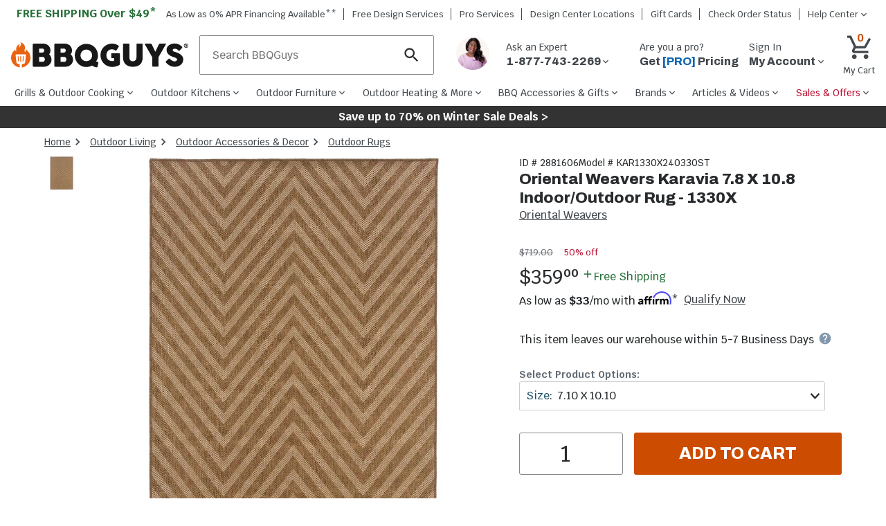

--- FILE ---
content_type: application/javascript; charset=UTF-8
request_url: https://www.bbqguys.com/static/js/964.4fa684bc.chunk.js
body_size: 3365
content:
"use strict";(self.webpackChunkbbqguys_frontend=self.webpackChunkbbqguys_frontend||[]).push([[964],{22045:(e,t,s)=>{var n;s.d(t,{A:()=>h});var r=s(88094),i=s(42135),l=s(56418),a=s(90997);function d(e,t,s,n,l){const[a,d]=r.useState(()=>l&&s?s(e).matches:n?n(e).matches:t);return(0,i.A)(()=>{let t=!0;if(!s)return;const n=s(e),r=()=>{t&&d(n.matches)};return r(),n.addListener(r),()=>{t=!1,n.removeListener(r)}},[e,s]),a}const o=(n||(n=s.t(r,2))).useSyncExternalStore;function c(e,t,s,n,i){const l=r.useCallback(()=>t,[t]),a=r.useMemo(()=>{if(i&&s)return()=>s(e).matches;if(null!==n){const{matches:t}=n(e);return()=>t}return l},[l,e,n,i,s]),[d,c]=r.useMemo(()=>{if(null===s)return[l,()=>()=>{}];const t=s(e);return[()=>t.matches,e=>(t.addListener(e),()=>{t.removeListener(e)})]},[l,s,e]);return o(c,d,a)}function h(e){let t=arguments.length>1&&void 0!==arguments[1]?arguments[1]:{};const s=(0,a.A)(),n="undefined"!==typeof window&&"undefined"!==typeof window.matchMedia,{defaultMatches:r=!1,matchMedia:i=(n?window.matchMedia:null),ssrMatchMedia:h=null,noSsr:m=!1}=(0,l.A)({name:"MuiUseMediaQuery",props:t,theme:s});let x="function"===typeof e?e(s):e;x=x.replace(/^@media( ?)/m,"");return(void 0!==o?c:d)(x,r,i,h,m)}},60760:(e,t,s)=>{s.d(t,{O:()=>S,h:()=>T});var n=s(89379),r=s(85366),i=s(74559),l=s(15678);const a=(0,i.A)((0,l.jsx)("path",{d:"M19 19H5V5h7V3H5c-1.11 0-2 .9-2 2v14c0 1.1.89 2 2 2h14c1.1 0 2-.9 2-2v-7h-2zM14 3v2h3.59l-9.83 9.83 1.41 1.41L19 6.41V10h2V3z"}),"OpenInNew");var d=s(49831),o=s(56720),c=s(69825),h=s(78298),m=s(8207),x=s(88094),u=s(72083),p=s(15967),j=s(12768),g=s(44987),y=s(71767),f=s(81684),A=s(61595),v=s(62645),w=s(85214);const I=e=>{const{item:t,parentItemId:s,qty:n,disableButton:r=!1}=e,[i,a]=x.useState(t.name.substring(0,t.name.indexOf(" -"))+" - "+t.pricingFormatted.current),[d,o]=x.useState("primary");return(0,l.jsx)(g.A,{variant:"outlined",fullWidth:!1,item:t,qty:n,disabled:r,parentItemId:s,label:i,buttonColor:d,onItemsAdded:()=>{o("success"),a("Added to Cart")}})},b=e=>{let{warranties:t,parentItemId:s,withTitle:n=!1,disableButtons:r=!1,qty:i=1}=e;const a=()=>(0,l.jsx)(l.Fragment,{children:null===t||void 0===t?void 0:t.items.map((e,t)=>(0,l.jsx)(x.Fragment,{children:e&&e.name?(0,l.jsx)(I,{item:e,parentItemId:s,disableButton:r,qty:i}):(0,l.jsx)(l.Fragment,{})},t))});return(0,l.jsx)(d.A,{sx:{display:n?"grid":"flex",flexDirection:{xs:"column",md:"row"},gap:2,gridTemplateColumns:"1fr",mt:{xs:2,md:n?-3:0},justifyContent:"center"},children:(0,l.jsx)(a,{})})},C=e=>{let{warranty:t}=e;return(0,l.jsxs)(l.Fragment,{children:[(0,l.jsxs)(o.A,{href:"https://customers.extend.com/en-US/plan_details/".concat(t.planId,"-2y"),target:"_blank",children:["See Plan Details ",(0,l.jsx)(a,{})]}),(0,l.jsxs)(c.A,{direction:"row",spacing:{xs:1,md:3},marginY:2,children:[(0,l.jsxs)(c.A,{direction:"row",alignItems:"center",spacing:2,children:[(0,l.jsx)(y._V,{src:"https://cdn.shocho.co/sc-site/icons/Extend/extendicon--friendly-support.svg",width:"25",height:"25",alt:"",role:"presentation"}),(0,l.jsx)(h.A,{variant:"body1",fontSize:{xs:.7*j.Ay.typography.fontSize,sm:j.Ay.typography.fontSize},children:"Simple claims process"})]}),(0,l.jsxs)(c.A,{direction:"row",alignItems:"center",spacing:2,children:[(0,l.jsx)(y._V,{src:"https://cdn.shocho.co/sc-site/icons/Extend/extendicon--no-fees.svg",width:"25",height:"25",alt:"",role:"presentation"}),(0,l.jsx)(h.A,{variant:"body1",fontSize:{xs:.7*j.Ay.typography.fontSize,sm:j.Ay.typography.fontSize},children:"No deductibles"})]})]})]})},S=e=>{let{forItemId:t,parentItemId:s,warranties:i,sx:a={},withTitle:o=!0,disableButtons:c=!1,qty:m}=e;const{getPricingTierId:j}=x.useContext(w.oV);if(void 0===i){const{data:e,loading:s}=(0,r.IT)(p.je,{variables:{itemId:t,pricingTierId:j()}});if(s)return o?(0,l.jsx)(A.kt,{center:!0,sx:{mt:2,minHeight:200}}):null;i=null===e||void 0===e?void 0:e.itemWarranties}let g={};return i&&i.results.length>0&&(g=i.results[0]),(0,l.jsx)(l.Fragment,{children:g&&g.title?(0,l.jsxs)(f.A,{sx:(0,n.A)({},a),children:[o&&(0,l.jsx)(h.A,{component:"p",variant:"bold",sx:{pb:2},children:g.title}),(0,l.jsx)(u.sS,{children:o?(0,l.jsxs)(d.A,{display:"grid",gap:3,gridTemplateColumns:"1fr 3fr 1.5fr",children:[(0,l.jsx)(y._V,{src:g.imageUrl,alt:g.imageUrl,sx:{mixBlendMode:"multiply"},width:135}),(0,l.jsxs)(h.A,{component:"div",variant:"body1",children:[(0,l.jsx)(A.Qf,{bullets:g.highlights,sx:{marginTop:o?-10:0}}),(0,l.jsx)(C,{warranty:g})]}),(0,l.jsx)(b,{warranties:g,parentItemId:s,withTitle:o,disableButtons:c,qty:m})]}):(0,l.jsxs)(l.Fragment,{children:[(0,l.jsxs)(d.A,{display:"grid",gap:3,gridTemplateColumns:"1fr 3fr",marginBottom:2,children:[(0,l.jsx)(y._V,{src:g.imageUrl,alt:g.imageUrl,sx:{mixBlendMode:"multiply"},width:135}),(0,l.jsxs)(h.A,{component:"div",variant:"body1",children:[(0,l.jsx)(A.Qf,{bullets:g.highlights,sx:{marginTop:o?-10:0}}),(0,l.jsx)(C,{warranty:g})]})]}),(0,l.jsx)(b,{warranties:g,parentItemId:s,withTitle:o,disableButtons:c,qty:m})]})}),(0,l.jsxs)(u.Zg,{children:[(0,l.jsxs)(d.A,{display:"grid",gap:1,gridTemplateColumns:"100px 1fr",children:[(0,l.jsx)(y._V,{src:g.imageUrl,alt:g.title,sx:{mixBlendMode:"multiply"},width:100}),(0,l.jsxs)(h.A,{component:"div",children:[(0,l.jsx)(A.Qf,{bullets:g.highlights,sx:{marginTop:o?-10:0}}),(0,l.jsx)(C,{warranty:g})]})]}),(0,l.jsx)(b,{warranties:g,parentItemId:s,withTitle:o,disableButtons:c,qty:m})]})]}):(0,l.jsx)(l.Fragment,{})})},T=e=>{var t;let{warranties:s}=e;const{open:n,handleOnClose:i,forItemId:a,parentItemId:d,sx:o={},withTitle:c=!0,qty:h}=e;if(void 0===s){const{data:e,loading:t}=(0,r.IT)(p.je,{variables:{itemId:a}});if(t)return c?(0,l.jsx)(A.kt,{center:!0,sx:{mt:2,minHeight:200}}):null;s=null===e||void 0===e?void 0:e.itemWarranties}return(0,l.jsx)(v.Ay,{title:null===(t=s.results[0])||void 0===t?void 0:t.title,size:"sm",handleClose:()=>i(),open:n,children:(0,l.jsx)(m.A,{children:(0,l.jsx)(S,{forItemId:a,warranties:s,sx:o,withTitle:c,parentItemId:d,qty:h})})})}},68964:(e,t,s)=>{s.r(t),s.d(t,{default:()=>B});var n=s(74559),r=s(15678);const i=(0,n.A)((0,r.jsx)("path",{d:"M10 6 8.59 7.41 13.17 12l-4.58 4.59L10 18l6-6z"}),"ChevronRight");var l=s(78336),a=s(69825),d=s(76880),o=s(36530),c=s(78298),h=s(22045),m=s(8207),x=s(95489),u=s(24088),p=s(88094),j=s(82371),g=s(9055),y=s(72083),f=s(12768),A=s(70499),v=s(21257),w=s(71767),I=s(21738),b=s(81684),C=s(62645),S=s(60760),T=s(25786),M=s.n(T);const k=e=>{const{dataLoaded:t}=p.useContext(g.A),{onClose:s}=e;return(0,r.jsxs)(a.A,{spacing:2,direction:{xs:"column",md:"row"},children:[(0,r.jsxs)(l.A,{color:"primary",variant:"contained",loading:!t,disabled:!t,fullWidth:!0,onClick:()=>{s(),M().location.href="/cart"},children:["Continue to Cart",(0,r.jsx)(i,{})]}),(0,r.jsx)(d.A,{variant:"outlined",fullWidth:!0,onClick:()=>s(),children:"Continue Shopping"})]})},F=e=>{const{itemId:t,count:s}=e,n=()=>(0,r.jsx)(v.a,{itemId:t,count:s,title:"You Might Also Like",withBorderTop:!1,trackingGroup:"trap-modal-footer",trackingType:"carousel"});return(0,r.jsx)(n,{})},q=()=>{const{trapNetworkError:e}=p.useContext(g.A);return(0,r.jsxs)(r.Fragment,{children:[(0,r.jsx)(x.A,{children:"Network Error"}),(0,r.jsx)(o.A,{severity:"error",sx:{m:2,mt:0},children:e})]})},z=()=>{var e;const{items:t,dataLoaded:s,qty:n,setOpen:i,hasNetworkError:l}=p.useContext(g.A);let d=!1;const o=125;let h={};t.results&&t.results.length>0&&(h=t.results[0]),t.results&&t.results.length>0&&t.results.forEach(e=>{e&&e.name.indexOf("Protection Plan")>0&&(d=!0)});const x=()=>{i(!1)};return(0,r.jsx)(r.Fragment,{children:l()?(0,r.jsx)(q,{}):(0,r.jsx)(r.Fragment,{children:(0,r.jsxs)(m.A,{sx:{overflowX:"hidden"},children:[(0,r.jsx)(u.A,{children:1===t.results.length?(0,r.jsxs)(r.Fragment,{children:[(0,r.jsxs)(u.A,{sx:{display:"grid",gap:2,gridTemplateColumns:"".concat(o,"px 1fr"),mb:1},children:[(0,r.jsx)(w._V,{src:null!==(e=h.imageUrl)&&void 0!==e?e:(0,A.Az)("NO_IMAGE_URL"),sx:{width:o},width:o,height:o,"aria-labelledby":"trap-modal-title"}),(0,r.jsxs)("div",{children:[(0,r.jsx)(c.A,{variant:"bold",id:"trap-modal-title",children:h.name}),(0,r.jsx)(I.zc,{shipsIn:h.shipsIn,size:"medium"}),(0,r.jsx)(y.sS,{children:(0,r.jsx)(k,{onClose:x})})]})]}),(0,r.jsx)(y.Zg,{children:(0,r.jsx)(k,{onClose:x})})]}):t.results&&t.results.length>1?(0,r.jsxs)(a.A,{direction:y.Fr?"column":"row",spacing:3,width:"100%",alignItems:"end",children:[(0,r.jsx)(y.sS,{children:(0,r.jsx)(w.eL,{items:t.results})}),(0,r.jsxs)(a.A,{direction:"column",spacing:3,width:"100%",children:[(0,r.jsxs)(c.A,{variant:"bold",children:[t.results.length," items added to cart"]}),(0,r.jsx)(y.Zg,{children:(0,r.jsx)(w.Fy,{items:t.results,resolution:90})}),(0,r.jsx)(k,{onClose:x})]})]}):(0,r.jsx)(k,{onClose:x})}),h.hasExtendedWarranty&&!d&&(0,r.jsx)(b.A,{variant:"alt-light",sx:{mx:-4,mt:4,px:4,py:2},children:(0,r.jsx)(S.O,{forItemId:h.id,parentItemId:h.id,disableButtons:!s,qty:null!==n&&void 0!==n?n:1})}),h.name&&(0,r.jsx)(F,{itemId:h.id,count:4})]})})})};function B(){const{open:e,setOpen:t}=p.useContext(g.A),s=(0,j.zy)();return p.useEffect(()=>{e&&t(!1)},[s.pathname]),(0,r.jsx)(C.Ay,{open:e,handleClose:()=>t(!1),"aria-describedby":"trap-modal",maxWidth:"md",fullScreen:(0,h.A)(f.Ay.breakpoints.down("sm"),{noSsr:!0}),expandFullscreen:y.Fr,scroll:"body",title:"Added to Cart",showScrollY:!0,children:(0,r.jsx)("div",{id:"trap-modal",children:(0,r.jsx)(z,{})})})}}}]);